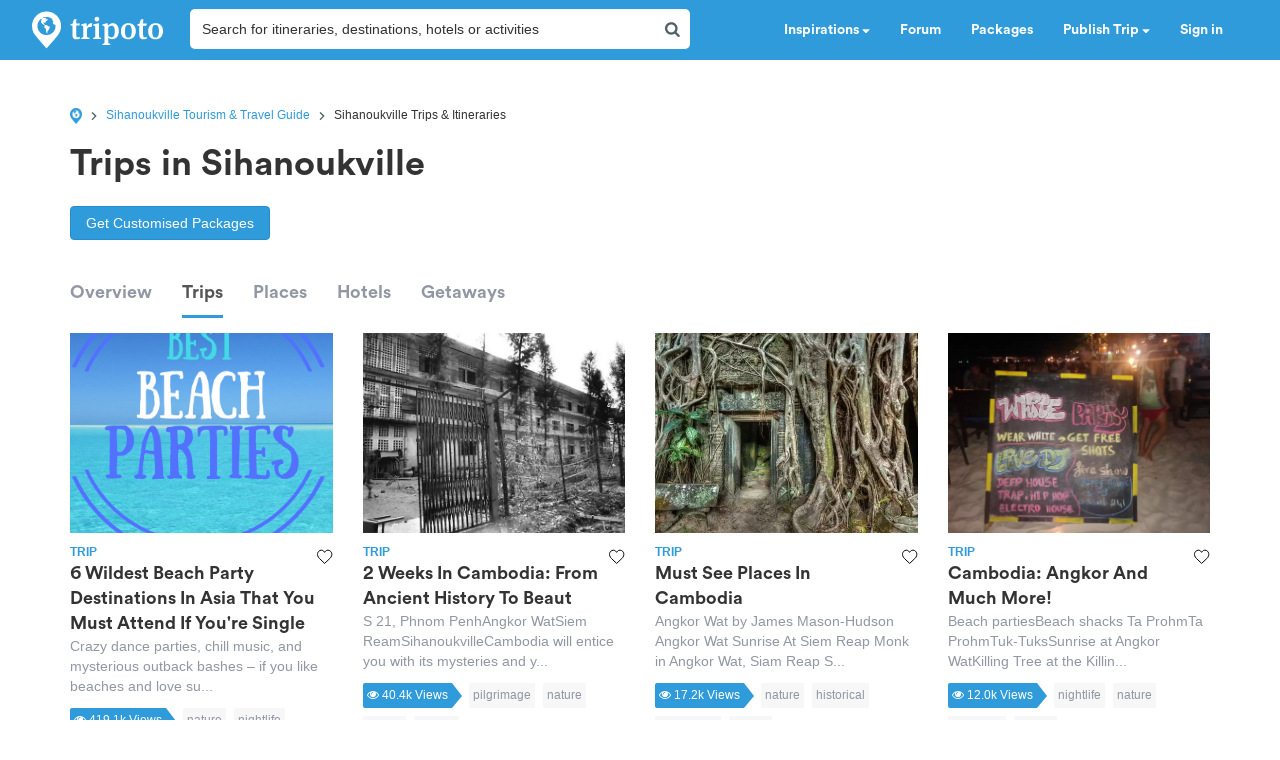

--- FILE ---
content_type: text/html; charset=utf-8
request_url: https://www.google.com/recaptcha/api2/aframe
body_size: 185
content:
<!DOCTYPE HTML><html><head><meta http-equiv="content-type" content="text/html; charset=UTF-8"></head><body><script nonce="sJ1juoNMT8ZZr8QjkZAEzw">/** Anti-fraud and anti-abuse applications only. See google.com/recaptcha */ try{var clients={'sodar':'https://pagead2.googlesyndication.com/pagead/sodar?'};window.addEventListener("message",function(a){try{if(a.source===window.parent){var b=JSON.parse(a.data);var c=clients[b['id']];if(c){var d=document.createElement('img');d.src=c+b['params']+'&rc='+(localStorage.getItem("rc::a")?sessionStorage.getItem("rc::b"):"");window.document.body.appendChild(d);sessionStorage.setItem("rc::e",parseInt(sessionStorage.getItem("rc::e")||0)+1);localStorage.setItem("rc::h",'1768588919492');}}}catch(b){}});window.parent.postMessage("_grecaptcha_ready", "*");}catch(b){}</script></body></html>

--- FILE ---
content_type: application/javascript; charset=utf-8
request_url: https://fundingchoicesmessages.google.com/f/AGSKWxUsdLP8XJ-9L37UHc8oKieQ_V2ZyzJHZL4UaQQhSlmTNqWXvjs9lRFooXW9VN8T4bBZNVi1nGOriT4nX_Vk8Dkk-7hgRaF7FHuARdbWRKlPIRxy0Nww6244FRL2Biv6poinK2anoWyzQE_Xt9aBoWrhYHZ15jQ1e7PwlnNqAfYlbAOs9eUbNHIMHiGV/_/assets/ads./netads./ad/static_/cmlink/ads--google-ad.
body_size: -1292
content:
window['fcc3bc99-e75a-4cd2-87ef-425d6adff779'] = true;